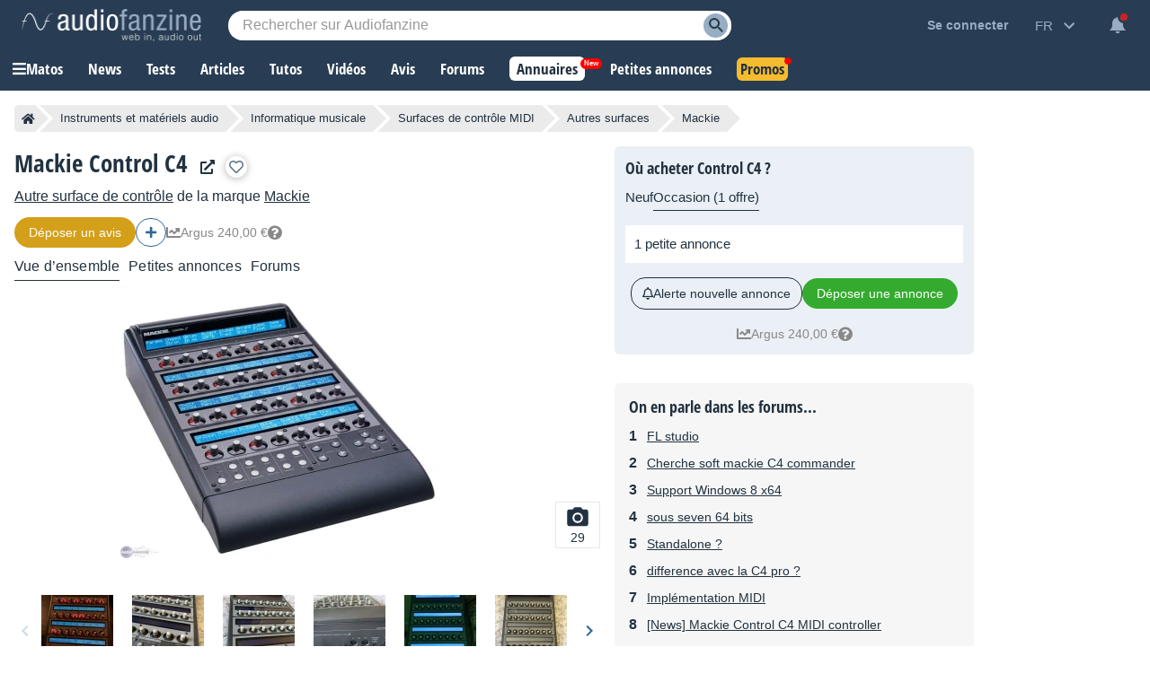

--- FILE ---
content_type: text/html; charset=utf-8
request_url: https://www.google.com/recaptcha/api2/aframe
body_size: 267
content:
<!DOCTYPE HTML><html><head><meta http-equiv="content-type" content="text/html; charset=UTF-8"></head><body><script nonce="wy2v7meJh9ZkWHLQwQ4NQg">/** Anti-fraud and anti-abuse applications only. See google.com/recaptcha */ try{var clients={'sodar':'https://pagead2.googlesyndication.com/pagead/sodar?'};window.addEventListener("message",function(a){try{if(a.source===window.parent){var b=JSON.parse(a.data);var c=clients[b['id']];if(c){var d=document.createElement('img');d.src=c+b['params']+'&rc='+(localStorage.getItem("rc::a")?sessionStorage.getItem("rc::b"):"");window.document.body.appendChild(d);sessionStorage.setItem("rc::e",parseInt(sessionStorage.getItem("rc::e")||0)+1);localStorage.setItem("rc::h",'1769006954335');}}}catch(b){}});window.parent.postMessage("_grecaptcha_ready", "*");}catch(b){}</script></body></html>

--- FILE ---
content_type: application/javascript; charset=utf-8
request_url: https://fundingchoicesmessages.google.com/f/AGSKWxWsrlTB_-jpZlSE0e7bkqbVBgXIiFG_giVuuA7SVwg5KJzmftIvKjVxXZAjAYBYYqPTeTPu2igIVrIT2WzagqoymHfL-EV3R_-8LL2axZH-zWVRXfWFSjJ5kG5SuE54ILFHsDPapMQnuT63wvx8qAhJdiygUap1-McfJE4AO3VvPsDktx-xCfMbKuTc/_/ads/header.&ad_revenue=/yads./ads/728x90above_/tg.php?uid=
body_size: -1288
content:
window['a3a9d65a-7ffb-4701-af9d-59577e14cbd1'] = true;